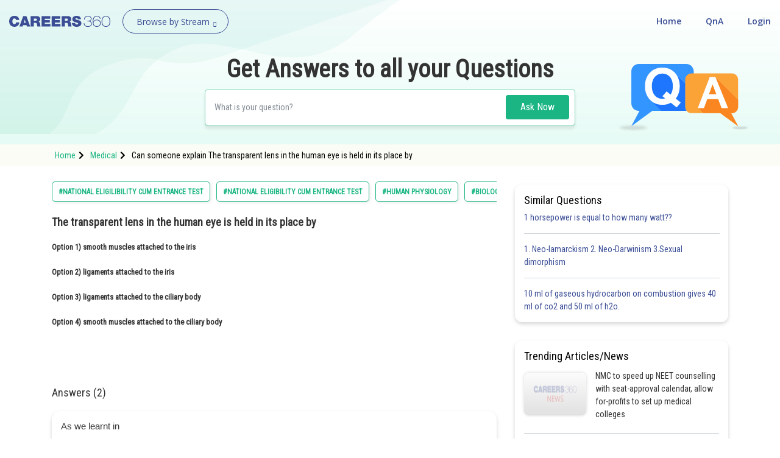

--- FILE ---
content_type: application/javascript
request_url: https://cdn.browsee.io/js/components.min.js
body_size: 1611
content:
(()=>{var t={279:t=>{let e={MODE:"development",API_URL:"http://localhost:3010/",WEBSOCKET_URL:"ws://localhost:3010/",CDN_URL:"http://localhost:3010/",JS_PATH:"js/"};e={MODE:"production",API_URL:"https://acdn.browsee.io/",WEBSOCKET_URL:"wss://session.browsee.io/",CDN_URL:"https://cdn.browsee.io/",JS_PATH:"js/"},t.exports=e}},e={};function i(s){var n=e[s];if(void 0!==n)return n.exports;var o=e[s]={exports:{}};return t[s](o,o.exports,i),o.exports}(()=>{"use strict";const t=t=>{var e=t.url,i=t.method||"POST",s=t.dataType||"application/json",n=t.withCredentials||!0,o=t.success,a=t.data||null,r=t.headers,c=new XMLHttpRequest;for(var l in c.open(i,e,!0),c.setRequestHeader("content-type",s),r)c.setRequestHeader(l,r[l]);c.withCredentials=n,c.onreadystatechange=function(){o&&4==this.readyState&&200==this.status&&o(this.responseText)},a?c.send(a):c.send()},e=t=>{localStorage.setItem("_br_notifications",JSON.stringify(t))},s=()=>{var t=localStorage.getItem("_br_notifications");return t?JSON.parse(t):null};class n{constructor(){this.init()}init(){var t=s(),i=(new Date).getTime();if(t){var n=!1;for(var o in t)t[o]&&t[o].expire<i&&(delete t[o],n=!0);n&&e(t),this.notificationState=t}else this.notificationState={}}setNotificationState(t,i,s,n){this.notificationState[t]||(this.notificationState[t]={}),this.notificationState[t].state=i,this.notificationState[t].expire=(new Date).getTime()+s,n&&(this.notificationState[t].count=n),e(this.notificationState)}getNotificationsState(){return s()}}class o{constructor(t){this.timer=0,this.sensitivity=100,this.delay=100,this.html=document.documentElement,this.callback=t,this.handleMouseenter=this.handleMouseenter.bind(this),this.handleMouseleave=this.handleMouseleave.bind(this),setTimeout(this.attach.bind(this),this.timer)}fire(){this.callback&&this.callback(),this.detach()}reset(){clearTimeout(this._delayTimer),this.detach()}attach(){this.html.addEventListener("mouseleave",this.handleMouseleave),this.html.addEventListener("mouseenter",this.handleMouseenter)}detach(){this.html.removeEventListener("mouseleave",this.handleMouseleave),this.html.removeEventListener("mouseenter",this.handleMouseenter)}handleMouseleave(t){t.clientY>this.sensitivity||(this._delayTimer=setTimeout(this.fire.bind(this),this.delay))}handleMouseenter(){this._delayTimer&&(clearTimeout(this._delayTimer),this._delayTimer=null)}}class a{constructor(){this.init()}init(){this.scrollEvents={},this.openWaits={},this.timerEvents={}}height(){return window.innerHeight||document.documentElement.clientHeight||document.body.clientHeight||0}verticalScroll(){return window.pageYOffset||document.body.scrollTop||document.documentElement.scrollTop||0}docHeight(){return Math.max(document.body.scrollHeight||0,document.documentElement.scrollHeight||0,document.body.offsetHeight||0,document.documentElement.offsetHeight||0,document.body.clientHeight||0,document.documentElement.clientHeight||0)}scrollPercentage(){return(this.verticalScroll()+this.height())/this.docHeight()*100}isScrollable(){return this.docHeight()>this.height()}isScrollReady(t){return this.scrollPercentage()>t}displayNotification(t,e,i){t&&t.contentWindow.notificationContext?t.contentWindow.notificationContext.open():this.openWaits[e]=!0}toOpen(t){return this.openWaits[t]||!1}setOpened(t){delete this.openWaits[t]}displayByHook(t,e,i){}displayAfterTime(t,e,i){this.timerEvents[t]=setTimeout(function(){this.displayNotification(e,t)}.bind(this),i)}removeTimer(t){clearTimeout(this.timerEvents[t])}removeScrollListener(t){window.removeEventListener("scroll",this.scrollEvents[t])}displayAtScroll(t,e,i){this.isScrollable()&&!this.isScrollReady(i)?(this.scrollEvents[t]=function(){this.isScrollReady(i)&&(this.displayNotification(e,t),this.removeScrollListener(t))}.bind(this),window.addEventListener("scroll",this.scrollEvents[t])):this.displayNotification(e,t)}displayAtExit(t,e){var i=function(){this.displayNotification(e,t),delete this.exitIntent,this.exitIntent=null}.bind(this);this.exitIntent||(this.exitIntent=new o(i))}clear(){var t=this;Object.keys(this.scrollEvents).forEach((function(e){t.removeScrollListener(e)})),this.exitIntent&&(this.exitIntent.reset(),delete this.exitIntent),Object.keys(this.timerEvents).forEach((function(e){t.removeTimer(e)})),this.init()}}const r=i(279);class c{constructor(t){this.apiKey=t,this.notificationObjects={},this.store=new n,this.display=new a,this.requestNotification()}insertNotification(t){this.notificationObjects[t.id]=t;var e=document.createElement("div");e.setAttribute("id","br-notification-"+t.id),e.setAttribute("data-html2canvas-ignore",1),e.innerHTML=t.insert,e.style.display="none",document.body.appendChild(e);var i=null;t.extras&&t.extras.hook&&((i=document.createElement("div")).setAttribute("id","br-hook-"+t.id),i.innerHTML=t.extras.hook.html,document.body.appendChild(i));var s=document.getElementById("br-frame-"+t.id);s.contentWindow.document.open("text/html","replace"),s.contentWindow.document.write(t.content),s.contentWindow.document.close(),this.displayNotification(t,s,i)}removeNotification(t){var e="br-notification-"+t,i=document.getElementById(e);i.parentNode.removeChild(i);var s="br-hook-"+t;(i=document.getElementById(s))&&i.parentNode.removeChild(i)}deleteNotifications(){var t=this;Object.keys(this.notificationObjects).forEach((function(e){t.removeNotification(e)})),this.notificationObjects={}}displayNotification(t,e,i){var s=!1;if(t.triggers&&t.triggers.length){if(t.triggers[0].hook)return this.display.displayByHook(t.id,e,i),void(s=!0);if(t.triggers[0].scroll&&(this.display.displayAtScroll(t.id,e,t.triggers[0].scroll),s=!0),t.triggers[0].exitIntent&&(this.display.displayAtExit(t.id,e),s=!0),t.triggers[0].delay){var n=1e3*(t.triggers[0].delay||0);this.display.displayAfterTime(t.id,e,n),s=!0}else if(t.triggers[0].exactTime){var o=(new Date).getTime();if(o<t.triggers[0].exactTime){n=t.triggers[0].exactTime-o;this.display.displayAfterTime(t.id,e,n),s=!0}}}s||this.display.displayAfterTime(t.id,e,0)}loadResponse(t){var e=JSON.parse(t);if(e&&e.notifications)for(var i=0;i<e.notifications.length;i++)(function(t){this.insertNotification(t)}).bind(this)(e.notifications[i])}reset(){this.display.clear(),this.deleteNotifications(),this.requestNotification()}requestNotification(){var e={apiKey:this.apiKey,state:this.store.getNotificationsState(),url:document.location.pathname+document.location.search+document.location.hash,site:document.location.hostname};t({url:r.API_URL+"api/notification/",method:"POST",data:JSON.stringify(e),dataType:"text/plain",success:this.loadResponse.bind(this)})}}var l=window._browsee||[];l.resetNotifications=function(t){l.notifications?t&&l.notifications.reset():l.notifications=new c(l.apiKey)},"interactive"===document.readyState||"complete"===document.readyState?l.resetNotifications():document.addEventListener("readystatechange",(function(t){"interactive"!==t.target.readyState&&"complete"!==t.target.readyState||l.resetNotifications()})),window.addEventListener("br_page_change",(function(t){l.resetNotifications(!0)}),!1)})()})();